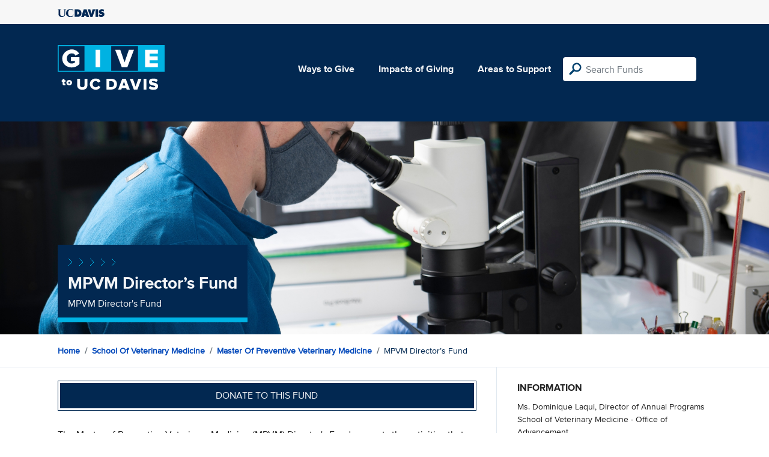

--- FILE ---
content_type: text/html; charset=utf-8
request_url: https://give.ucdavis.edu/Fund/SimilarTo/324046?areacode=GPVM&topLevelAreaCode=VETM&tags=animals%2Chealth%2Cglobal
body_size: 18
content:
        <div class="col-12 col-md-4 related-fund">
            <a href="/VETM/342070">
                <img class="respo" alt="School of Veterinary Medicine Alumni Annual Fund" src="https://givingserviceproduction.blob.core.windows.net/giveupload/28156bd8-bb38-4d26-adfc-64a90cc6f23f-Alumni-Annual-Fund-small.jpg" />
                <h3>School of Veterinary Medicine Alumni Annual Fund</h3>

            <p>The Alumni Annual Fund provides support to the Dean&#39;s highest priorities.</p>
            </a>
        </div>
        <div class="col-12 col-md-4 related-fund">
            <a href="/VETM/124214">
                <img class="respo" alt="Gordon Theilen Endowed Fund" src="https://givingserviceproduction.blob.core.windows.net/giveupload/8052f6b6-8e50-441e-94e5-15641e465cd8-Gordon-Theilen-Endowed-Fund-small.jpg" />
                <h3>Gordon Theilen Endowed Fund</h3>

            <p>Honoring a Pioneer</p>
            </a>
        </div>
        <div class="col-12 col-md-4 related-fund">
            <a href="/VETM/325253">
                <img class="respo" alt="Vet Med Influencer Fund" src="https://givingserviceproduction.blob.core.windows.net/giveupload/8f6696b3-dc2d-473a-be54-cc3f4f6c33e3-Untitled-design_3-small.jpg" />
                <h3>Vet Med Influencer Fund</h3>

            <p>Gayle, Peter &amp; Kit Brock</p>
            </a>
        </div>
